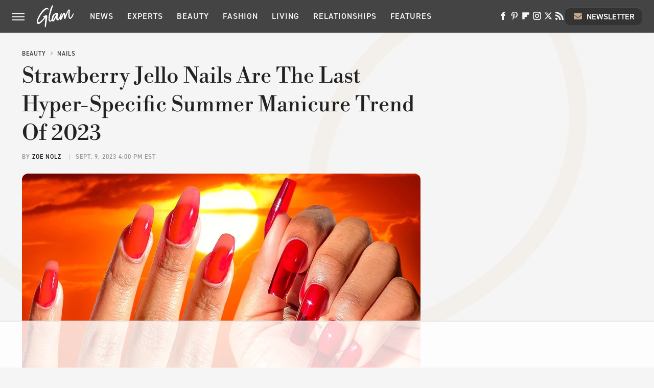

--- FILE ---
content_type: text/html
request_url: https://api.intentiq.com/profiles_engine/ProfilesEngineServlet?at=39&mi=10&dpi=936734067&pt=17&dpn=1&iiqidtype=2&iiqpcid=27ef39c1-b679-47ec-bee7-a334ec4d2080&iiqpciddate=1768609958284&pcid=ea7027ea-0bd6-442d-94cb-d04258247e14&idtype=3&gdpr=0&japs=false&jaesc=0&jafc=0&jaensc=0&jsver=0.33&testGroup=A&source=pbjs&ABTestingConfigurationSource=group&abtg=A&vrref=https%3A%2F%2Fwww.glam.com
body_size: 56
content:
{"abPercentage":97,"adt":1,"ct":2,"isOptedOut":false,"data":{"eids":[]},"dbsaved":"false","ls":true,"cttl":86400000,"abTestUuid":"g_79c50fb4-4aa8-499b-9e24-9fa4efdb6da0","tc":9,"sid":1115369164}

--- FILE ---
content_type: text/html; charset=utf-8
request_url: https://www.google.com/recaptcha/api2/aframe
body_size: 264
content:
<!DOCTYPE HTML><html><head><meta http-equiv="content-type" content="text/html; charset=UTF-8"></head><body><script nonce="E-epCsAetVDcr7Y1WdZ5ew">/** Anti-fraud and anti-abuse applications only. See google.com/recaptcha */ try{var clients={'sodar':'https://pagead2.googlesyndication.com/pagead/sodar?'};window.addEventListener("message",function(a){try{if(a.source===window.parent){var b=JSON.parse(a.data);var c=clients[b['id']];if(c){var d=document.createElement('img');d.src=c+b['params']+'&rc='+(localStorage.getItem("rc::a")?sessionStorage.getItem("rc::b"):"");window.document.body.appendChild(d);sessionStorage.setItem("rc::e",parseInt(sessionStorage.getItem("rc::e")||0)+1);localStorage.setItem("rc::h",'1768609967786');}}}catch(b){}});window.parent.postMessage("_grecaptcha_ready", "*");}catch(b){}</script></body></html>

--- FILE ---
content_type: text/plain
request_url: https://rtb.openx.net/openrtbb/prebidjs
body_size: -218
content:
{"id":"84215f05-f009-46b4-9765-e8af379140bc","nbr":0}

--- FILE ---
content_type: text/plain
request_url: https://rtb.openx.net/openrtbb/prebidjs
body_size: -82
content:
{"id":"05c883da-771b-4fdf-b691-a74408f0e14e","nbr":0}

--- FILE ---
content_type: text/plain
request_url: https://rtb.openx.net/openrtbb/prebidjs
body_size: -218
content:
{"id":"53df3641-2c75-416d-a863-171d060f5951","nbr":0}

--- FILE ---
content_type: text/plain; charset=utf-8
request_url: https://ads.adthrive.com/http-api/cv2
body_size: 12456
content:
{"om":["00xbjwwl","0118c446-13bc-4eca-abb9-a84043498c60","024w7jmn","06htwlxm","08189wfv","0RF6rOHsv7/kzncxnKJSjw==","0aqkbmp0","0av741zl","0b0m8l4f","0b2980m8l4f","0c298picd1q","0cpicd1q","0hly8ynw","0nkew1d9","0r31j41j","0r6m6t7w","0sm4lr19","0v9iqcb6","0yr3r2xx","1","10011/355d8eb1e51764705401abeb3e81c794","10011/85b3538a4c09b1a734dbf0ebf99843e3","10011/e74e28403778da6aabd5867faa366aee","10011/f6b53abe523b743bb56c2e10883b2f55","10310289136970_462792722","10310289136970_462792978","10310289136970_559920874","10310289136970_686690145","10ua7afe","11142692","11509227","11560071","11625846","11633433","1185:1610277379","1185:1610326728","11896988","11999803","119_6200711","119_6208623","119_6213053","11dd30b9-3f66-4bce-b600-4bfa6243761c","12010080","12010084","12010088","12123650","12142259","12151247","12219552","12219562","12219631","12219633","12219634","124843_8","124844_19","124848_7","124853_7","12491645","12491668","12850756","12_74_18111831","13mvd7kb","1453468","15a67c63-d66e-40f9-a45e-1410ad2b9f9f","1606221","1610326728","1611092","16_553782314","16x7UEIxQu8","17_23391194","17_23391269","17_23391296","17_24104669","17_24104693","17_24104696","17_24104726","17_24632116","17_24632125","17_24683311","17_24683312","17_24683316","17_24696317","17_24696318","17_24696320","17_24696328","17_24696334","17_24696337","17_24696343","17_24696345","17_24766946","17_24766949","17_24766955","17_24766957","17_24766963","17_24766968","17_24766970","17_24766984","17_24766985","17_24767197","17_24767217","17_24767219","17_24767222","17_24767226","17_24767232","17_24767234","17_24767241","17_24767244","17_24767245","17_24767248","17_24767249","17_24767251","17_24767257","17_24767538","17_24767560","17_24767608","1891/84814","18ad6000-8606-4cb9-bb73-64cc402ca21f","19204e68-ec98-4a5e-8671-ab854846544c","19ob0jxp","19r1igh7","1cmuj15l","1df14c88-76f0-4462-9018-49e60d5ef1ea","1dwefsfs","1e994224-4f19-4e80-9721-f71d746d6200","1ekh5tp4","1fa99edc-6c8c-463b-99e0-6d6cf4d83d72","1kpjxj5u","1ktgrre1","1m7ow47i","1n7ce9xi","1oawpqmi","1p4k6hot","1sem5ws4","1z298p8pjcw","1zp8pjcw","1zx7wzcw","202430_200_EAAYACog7t9UKc5iyzOXBU.xMcbVRrAuHeIU5IyS9qdlP9IeJGUyBMfW1N0_","202430_200_EAAYACogIm3jX30jHExW.LZiMVanc.j-uV7dHZ7rh4K3PRdSnOAyBBuRK60_","202430_200_EAAYACogfp82etiOdza92P7KkqCzDPazG1s0NmTQfyLljZ.q7ScyBDr2wK8_","202d4qe7","20421090_200_EAAYACogyy0RzHbkTBh30TNsrxZR28Ohi-3ey2rLnbQlrDDSVmQyBCEE070_","206_262594","206_492063","206_549410","20747","2132:44125639","2132:44266242","2132:45562714","2132:45968072","2132:45999649","2132:45999652","2132:46038615","2132:46039469","2149:12123650","2149:12147059","2149:12151096","2149:12156461","2179:579199547309811353","2179:585139266317201118","2179:587183202622605216","2179:588463996220411211","2179:588837179414603875","2179:589289985696794383","2179:591283456202345442","2179:594033992319641821","21_rnvjtx7r","2249:581439030","2249:650628539","2249:672917828","2249:688312715","2249:691925891","2249:694710256","2249:704251784","226226132","2307:00xbjwwl","2307:06htwlxm","2307:0av741zl","2307:0b0m8l4f","2307:0hly8ynw","2307:0is68vil","2307:1m7ow47i","2307:28u7c6ez","2307:2kbya8ki","2307:31yw6nyu","2307:3o9hdib5","2307:45astvre","2307:4qxmmgd2","2307:4yevyu88","2307:5gc3dsqf","2307:64x7dtvi","2307:6wbm92qr","2307:74scwdnj","2307:77gj3an4","2307:794di3me","2307:7cmeqmw8","2307:7fc6xgyo","2307:7xb3th35","2307:8fdfc014","2307:8orkh93v","2307:8pksr1ui","2307:8r6lubnd","2307:9g0s2gns","2307:9nex8xyd","2307:9r15vock","2307:a2uqytjp","2307:a566o9hb","2307:a7w365s6","2307:auyahd87","2307:avpxpyg2","2307:bj4kmsd6","2307:c1hsjx06","2307:cbg18jr6","2307:clpej29x","2307:cuudl2xr","2307:cv2huqwc","2307:duxvs448","2307:enjhwz1z","2307:f422o4a8","2307:f85ra698","2307:fjp0ceax","2307:gf6myd59","2307:gj39lalh","2307:hf9ak5dg","2307:hzonbdnu","2307:ib90d3k7","2307:ikl4zu8e","2307:itmaz0g4","2307:jd035jgw","2307:jf0p7mje","2307:jr169syq","2307:kniwm2we","2307:l4k37g7y","2307:lp37a2wq","2307:mh2a3cu2","2307:n9sgp7lz","2307:o4v8lu9d","2307:ouycdkmq","2307:p1ps5yy7","2307:pm4zty6g","2307:q9plh3qd","2307:ri85joo4","2307:rnvjtx7r","2307:rrlikvt1","2307:runvvh7o","2307:t7jqyl3m","2307:tsa21krj","2307:u7p1kjgp","2307:v55v20rw","2307:vtri9xns","2307:w1ws81sy","2307:w7054e9n","2307:wt0wmo2s","2307:xc88kxs9","2307:xxv36f9n","2307:yl0m4qvg","23786257","23786440","239024629","2409_15064_70_85445183","2409_15064_70_85808977","2409_15064_70_85808987","2409_15064_70_85808988","2409_15064_70_85809022","2409_15064_70_85809046","2409_25495_176_CR52092919","2409_25495_176_CR52092920","2409_25495_176_CR52092921","2409_25495_176_CR52092922","2409_25495_176_CR52092923","2409_25495_176_CR52092954","2409_25495_176_CR52092956","2409_25495_176_CR52092957","2409_25495_176_CR52092958","2409_25495_176_CR52092959","2409_25495_176_CR52150651","2409_25495_176_CR52153848","2409_25495_176_CR52153849","2409_25495_176_CR52175340","2409_25495_176_CR52178314","2409_25495_176_CR52178315","2409_25495_176_CR52178316","2409_25495_176_CR52186411","2409_25495_176_CR52188001","24525574","24598434","25048614","25048620","25_0l51bbpm","25_13mvd7kb","25_4tgls8cg","25_4zai8e8t","25_52qaclee","25_53v6aquw","25_6bfbb9is","25_7jvs1wj8","25_87z6cimm","25_8b5u826e","25_8y2y355b","25_9l06fx6u","25_bj4kmsd6","25_cfnass1q","25_ctfvpw6w","25_dwjp56fe","25_fjzzyur4","25_hkxtc1wk","25_hueqprai","25_m2n177jy","25_o4jf439x","25_op9gtamy","25_oz31jrd0","25_pz8lwofu","25_sgaw7i5o","25_sqmqxvaf","25_t34l2d9w","25_ti0s3bz3","25_tqejxuf9","25_utberk8n","25_x716iscu","25_xz6af56d","25_yi6qlg3p","25_ztlksnbe","25_zwzjgvpw","262592","262594","26501197","2662_183814_8183200","2662_183814_8183203","2662_199916_8153721","2662_199916_8153731","2662_199916_8153732","2662_199916_8153737","2662_200562_8168520","2662_200562_8172724","2662_200562_8172741","2662_200562_8182931","2662_200562_8182952","2662_200562_8182956","2662_255125_8179376","2676:80207891","2676:85807301","2676:85807307","2676:85807320","2676:85807326","26955331-79e6-4302-bfc2-268fc79ade0b","2709nr6f","2709prc8","2711_64_11999803","2711_64_12147059","2711_64_12151096","2711_64_12151247","2711_64_12156461","2715_9888_262592","2715_9888_262594","2715_9888_501349","2715_9888_522709","2715_9888_549423","2715_9888_551337","2760:176_CR52092919","2760:176_CR52092920","2760:176_CR52092921","2760:176_CR52092922","2760:176_CR52092923","2760:176_CR52092954","2760:176_CR52092956","2760:176_CR52092957","2760:176_CR52092958","2760:176_CR52092959","2760:176_CR52150651","2760:176_CR52153848","2760:176_CR52153849","2760:176_CR52175339","2760:176_CR52175340","2760:176_CR52178314","2760:176_CR52178315","2760:176_CR52178316","2760:176_CR52186411","2760:176_CR52186412","2760:176_CR52188001","2760:176_CR52190519","27s3hbtl","28925636","28933536","28u7c6ez","29102835","292d53a7-21d3-4f70-baa9-2db9dc6fd9f6","29402249","29414696","29414711","29414845","2974:8166422","2974:8168473","2974:8168475","2974:8168476","2974:8168479","2974:8168483","2974:8168539","2974:8168540","2974:8168581","2974:8172728","29_695879872","29_695879895","29_695879898","2be97676-557a-4751-9d1e-7d5f47cd0972","2fb5f20f-177d-443b-9c4c-d421c0a96cdb","2h298dl0sv1","2jjp1phz","2kbya8ki","2v4qwpp9","2y5a5qhb","2y8cdpp5","2yvhdypt","3018/00a2f9b9aa9973c7006e0a497a866915","3018/8152a3d9af4ee73837beae3ba50e2c38","306_24525574","306_24632110","306_24694809","306_24696334","306_24767217","306_24767248","308_125203_14","308_125204_11","31qdo7ks","3218006","32735354","32975686","33107047","3335_25247_700109379","3335_25247_700109389","3335_25247_700109391","3335_25247_700109393","3335_25247_700109399","33419362","33603859","33605403","33605687","33608759","33627671","34182009","344aefc5-3f8e-4786-a17e-02a586f9e7af","34794765","3490:CR52092919","3490:CR52092920","3490:CR52092921","3490:CR52092922","3490:CR52092923","3490:CR52092954","3490:CR52092959","3490:CR52175339","3490:CR52175340","3490:CR52178314","3490:CR52178315","3490:CR52178316","3490:CR52212685","3490:CR52212686","3490:CR52212688","36244654142332672","3646_185414_8687255","3658_104255_tjhavble","3658_134479_T26361894","3658_136236_9jse9oga","3658_136236_clpej29x","3658_139785_fv85xz0v","3658_149557_1zp8pjcw","3658_15078_cuudl2xr","3658_15078_u5zlepic","3658_15866_tsa21krj","3658_15936_31yw6nyu","3658_16671_T26265953","3658_18152_mwnvongn","3658_203382_vtri9xns","3658_20625_6wbm92qr","3658_603555_bj4kmsd6","3658_609000_8pksr1ui","3658_629625_wu5qr81l","3658_67113_77gj3an4","3658_67113_gf6myd59","3658_78719_rul4aywh","3658_78719_tzfwpx0v","36_46_11125455","36_46_11881007","3702_139777_24765460","3702_139777_24765466","3702_139777_24765471","3702_139777_24765477","3702_139777_24765483","3702_139777_24765484","3702_139777_24765488","3702_139777_24765489","3702_139777_24765496","3702_139777_24765524","3702_139777_24765525","3702_139777_24765527","3702_139777_24765530","3702_139777_24765531","3702_139777_24765534","3702_139777_24765540","3702_139777_24765544","3702_139777_24765548","3702_139777_24765550","37822346","381513943572","38345500","38557829","3858:9535805","39303318","39364467","3LMBEkP-wis","3a19xks2","3b4h1yyx","3e9de86b-83ee-4c7d-b85e-b76ec91c4d05","3k7yez81","3o6augn1","3o9hdib5","3q49ttf8","3v2n6fcp","3v5u0p3e","3x0i061s","3z421120o7rkc","4083IP31KS13kodabuilt_2c68b","409_189392","409_189397","409_189398","409_189405","409_189407","409_189408","409_189409","409_192548","409_216324","409_216326","409_216366","409_216384","409_216387","409_216388","409_216396","409_216398","409_216402","409_216404","409_216406","409_216407","409_216408","409_216414","409_216416","409_216421","409_216496","409_216506","409_216516","409_220149","409_220334","409_223588","409_223589","409_223594","409_223599","409_223601","409_225978","409_225982","409_225983","409_225987","409_225988","409_225990","409_226312","409_226314","409_226321","409_226322","409_226326","409_226327","409_226330","409_226332","409_226336","409_226342","409_226346","409_226351","409_226352","409_226354","409_226361","409_226362","409_226364","409_226374","409_226377","409_227223","409_227224","409_227226","409_227227","409_227230","409_227258","409_227260","409_228349","409_228354","409_228356","409_228358","409_228362","409_228363","409_228380","409_230710","409_230714","409_230717","409_230718","409_230721","409_230727","409_230729","409_231792","409_231797","409_233098","4111IP31KS13kodabuilt","41807621","41cb304b-ca74-4d5b-90b0-144c51476df0","436396566","436396574","43919974","43919985","439246469228","43a7ptxe","43igrvcm","444361067","44629254","458901553568","45999649","46065520-e10b-4fec-b4d6-dcfd6c400b58","462593142","4642109_46_12123650","4642109_46_12142259","46_12123650","46_12142259","47192068","47839462","47869802","47yfy2kc","481703827","485027845327","48574716","48579735","48617521","48877306","49005047","49039749","49064328","49175728","49176617","493f4e4b-76e6-468b-9c11-d281d746bd3c","4941614","4941616","4941618","4947806","49606652","4972638","4972640","49869015","4aqwokyz","4dzk5e51","4fk9nxse","4pykxt9i","4qks9viz","4qxmmgd2","4tgls8cg","4yevyu88","4zai8e8t","501349","501_76_8b2a12fd-7424-41d8-85dc-7c59e12ddde8","50479792","50525751","507312421","50a43612-e7c5-4236-9d44-d6f73b55b330","513182805","51372084","51372397","51432337","514819301","520b39e5-4cf0-45fd-b298-c7f5f920aad9","521_425_203499","521_425_203500","521_425_203501","521_425_203504","521_425_203505","521_425_203507","521_425_203508","521_425_203509","521_425_203514","521_425_203515","521_425_203517","521_425_203518","521_425_203524","521_425_203525","521_425_203526","521_425_203529","521_425_203530","521_425_203534","521_425_203535","521_425_203536","521_425_203542","521_425_203543","521_425_203544","521_425_203608","521_425_203609","521_425_203611","521_425_203619","521_425_203620","521_425_203621","521_425_203622","521_425_203623","521_425_203624","521_425_203626","521_425_203627","521_425_203630","521_425_203632","521_425_203633","521_425_203635","521_425_203636","521_425_203645","521_425_203647","521_425_203650","521_425_203656","521_425_203659","521_425_203671","521_425_203674","521_425_203675","521_425_203676","521_425_203677","521_425_203678","521_425_203680","521_425_203681","521_425_203683","521_425_203686","521_425_203689","521_425_203692","521_425_203693","521_425_203694","521_425_203695","521_425_203696","521_425_203700","521_425_203701","521_425_203702","521_425_203703","521_425_203705","521_425_203706","521_425_203708","521_425_203709","521_425_203712","521_425_203714","521_425_203728","521_425_203729","521_425_203730","521_425_203731","521_425_203732","521_425_203733","521_425_203735","521_425_203736","521_425_203738","521_425_203741","521_425_203742","521_425_203744","521_425_203745","521_425_203748","521_425_203750","521_425_203863","521_425_203867","521_425_203868","521_425_203871","521_425_203874","521_425_203876","521_425_203877","521_425_203878","521_425_203879","521_425_203880","521_425_203882","521_425_203884","521_425_203885","521_425_203886","521_425_203887","521_425_203889","521_425_203890","521_425_203891","521_425_203892","521_425_203893","521_425_203894","521_425_203897","521_425_203898","521_425_203900","521_425_203901","521_425_203902","521_425_203907","521_425_203908","521_425_203909","521_425_203912","521_425_203915","521_425_203917","521_425_203918","521_425_203920","521_425_203921","521_425_203924","521_425_203928","521_425_203929","521_425_203932","521_425_203933","521_425_203934","521_425_203936","521_425_203938","521_425_203941","521_425_203943","521_425_203946","521_425_203947","521_425_203948","521_425_203949","521_425_203950","521_425_203952","521_425_203956","521_425_203958","521_425_203959","521_425_203961","521_425_203963","521_425_203965","521_425_203967","521_425_203969","521_425_203970","521_425_203973","521_425_203976","521_425_203978","521_425_203981","522555","52321815","52721199","52c382ec-1bfd-47bc-b12c-045b2e96f8f1","52qaclee","537993283","53v6aquw","542854698","54779847","54779856","54779873","54788581","547e3ee9-05af-4485-89e1-fc2c7d754618","549423","54f433cf-f945-44b9-be6d-6e1d5f4e318b","54tt2h8n","5510:8r6lubnd","5510:cymho2zs","5510:emhpbido","5510:ls74a5wb","5510:lt4106cu","5510:o5atmw3y","5510:ouycdkmq","5510:pefxr7k2","55167461","55178669","553781814","553804","554443","554460","554471","554478","554480","555_165_790586041902","5563_66529_OADD2.1315016040998242_1K5NEEJ4HN8Q4JA","5563_66529_OADD2.1316115555006003_1IJZSHRZK43DPWP","5563_66529_OADD2.1316115555006019_1AQHLLNGQBND5SG","5563_66529_OADD2.1316115555006035_1BOR557HKKGBS8T","5563_66529_OADD2.1316115555006067_1AFF9YF5EFIKTFD","5563_66529_OADD2.1321613113157448_15LE1YAJCDGWXY5","5563_66529_OADD2.1323812136496730_16G3KHZQ3S8D306","5563_66529_OADD2.1323812136497274_1D8HTHMNMW0HE33","5563_66529_OADD2.1323812136498266_19VO1I9L22YEYIS","5563_66529_OADD2.1324911647936571_1LSIB1P9G0X5U4M","5563_66529_OADD2.1324911647936587_1DY6BY7YN9IJHFZ","5563_66529_OADD2.1326011159790380_1WMLD4HUE15VG23","5563_66529_OADD2.1326011159790428_1XQ974XJWSM50H9","5563_66529_OADD2.1327110671252269_1DZ6YQJRAO9RZV1","5563_66529_OADD2.1327110671253373_1CW0YAYVGIF381Y","5563_66529_OADD2.7216038222963_163X1V9GDJK1NZYZXG","5563_66529_OADD2.7216038222964_1167KJ7QKWPNTF6JEQ","5563_66529_OADD2.7353135342683_1C1R07GOEMYX1FANED","5563_66529_OADD2.7353135342684_17ZORKIWE2IRN62EZE","5563_66529_OADD2.7353135342687_19MJYHNTPJCXTE106I","5563_66529_OADD2.7353135343668_1BTJB8XRQ1WD0S0520","5563_66529_OADD2.7353135343681_1YX8WDO6MWX12FQQF9","5563_66529_OADD2.7353135343868_1E1TPI30KD80KE1BFE","5563_66529_OADD2.7353135343869_1G0D9YQUG9JX02VYLG","5563_66529_OADD2.7902842467830_1H35LDI74OC2J4TOYK","5563_66529_OAIP.104c050e6928e9b8c130fc4a2b7ed0ac","5563_66529_OAIP.12cf26b59abe44b3f96a1e45d53b63cf","5563_66529_OAIP.1a822c5c9d55f8c9ff283b44f36f01c3","5563_66529_OAIP.36e383a66f70256e8ed79426b20e2632","5563_66529_OAIP.42b6cf446e6e28a6feded14340c6b528","5563_66529_OAIP.4d6d464aff0c47f3610f6841bcebd7f0","5563_66529_OAIP.88af25f4f3df3a0055958036466a1649","5563_66529_OAIP.96e934dc5ea38e031a79a4ac0d74d2e2","5563_66529_OAIP.9fe96f79334fc85c7f4f0d4e3e948900","5563_66529_OAIP.b53b41e35b7f513f01b130a91d91ec89","5563_66529_U2VhcmNoQWQjODI4MDczODMzMDgzMzIjMjMzNDYwNjc4NDI4MjI0Ng==","55726194","557_409_216366","557_409_216396","557_409_220139","557_409_220149","557_409_220334","557_409_220343","557_409_220344","557_409_220353","557_409_223589","557_409_223599","557_409_226312","557_409_226341","557_409_226342","557_409_226354","557_409_228055","557_409_228065","557_409_228105","557_409_228113","557_409_228348","557_409_228351","557_409_228353","557_409_228354","557_409_228356","557_409_228362","557_409_228363","557_409_230714","557_409_230718","557_409_230729","557_409_230731","557_409_231911","557_409_231917","557_409_235268","558_93_13mvd7kb","558_93_8pksr1ui","558_93_cv2huqwc","558_93_op9gtamy","558_93_oz31jrd0","558_93_pz8lwofu","558_93_rmrep4nh","558_93_tsa21krj","558_93_x1aipl6t","558_93_ztlksnbe","558_93_zwzjgvpw","56071098","56084240","5626536529","56341213","56635908","56635945","56635955","566484035","5670:8168475","5670:8168537","5670:8168539","5670:8168581","5726594343","576777115309199355","583652883178231326","589289985696794383","589451478355172056","591283456202345442","5926525161","59664236","59751535","59751572","59816685","59817831","59818357","59822752","59873208","59873222","59873223","59873227","59873230","5989_91771_694099967","5aa7b426-81b4-4670-8079-e9b8fafd173c","5dd5limo","5fbadf43-659c-4559-8924-fff81e2408d8","5gc3dsqf","5ia3jbdy","5mh8a4a2","5sng8ypp","600618969","60638194","609577512","60f5a06w","61085224","61102880","61210719","61213159","6126589193","613344ix","61524915","616794222","61900466","61916211","61916223","61916225","61916227","61916229","61916243","61932920","61932925","61932933","61932948","61932957","62019442","62019681","62019933","62020288","621806751","62187798","62256708","6226505231","6226505239","6226507991","6226508465","6226521995","6226528713","6226530649","6250_66552_1006776806","6250_66552_1006776816","6250_66552_1006973346","6250_66552_1007272026","6250_66552_1078081054","6250_66552_663113723","6250_66552_663149913","6250_66552_873687556","6250_66552_873717476","62689015","627225143","627227759","627290883","627301267","627309156","627309159","627506494","627506662","628013471","628013474","628015148","628086965","628153053","628153173","628222860","628223277","628359076","628359889","628360579","628360582","628444259","628444433","628444439","628456310","628456382","628456391","628456403","628622163","628622166","628622169","628622172","628622178","628622241","628622244","628622247","628622250","628683371","628687043","628687157","628687460","628687463","628803013","628841673","628990952","629007394","629009180","629167998","629168001","629168010","629168565","629171196","629171202","629255550","629350437","62946736","62946743","62946748","62946751","629488423","62960164","62977072","62978299","62978305","62980343","62980383","62980385","62980391","62981075","629817930","629984747","630137823","6365_61796_729220897126","6365_61796_742174851279","6365_61796_784844652399","6365_61796_784880263591","6365_61796_784880274628","6365_61796_785361511621","6365_61796_785452881104","6365_61796_787900185559","6365_61796_790586041893","6365_61796_790586041902","6365_61796_792800742200","640134996606","645287520","645291104","64x7dtvi","651637446","651637459","651637461","651637462","6536b1e6-bd42-42d5-ab27-3ee535282da6","6547_67916_0WLL5ctY1b2FpmTZ5GSB","6547_67916_471ZJatcYScFAUthvg4W","6547_67916_DV0cUKwSyJwK8ATIPTzf","6547_67916_FqIfSfXkaJnWrRBRk7ch","6547_67916_Hm9N7viKl305WXeJB43b","6547_67916_Tl7LXuNzqY0XrCc0h7ev","6547_67916_WH8e7xtHxAkh5lE8orDZ","6547_67916_dAYDl349LMOuA2pQ6y48","6547_67916_tKifrAc701B49kYABIbB","659216891404","659713728691","66_gkzoa5mgrejlsq0uj96j","66ae0cca-16e8-47b7-aaa6-db5cedf68c33","670_9916_462792722","670_9916_559920874","670_9916_686690145","672726085","679271132","680597458938","680_99480_464327579","680_99480_692219030","680_99480_695879895","680_99480_698281310","680_99480_700109379","680_99480_700109389","680_99480_700109391","680_99480_700109393","680_99480_700109399","683692339","683730753","683738007","683738706","684137347","684141613","684492634","684493019","686051762","694163531","694906156","694912939","695233031","695879875","695879889","695879895","695879898","695879901","695879922","695879924","696964698","697189859","697189873","697189882","697189885","697189892","697189924","697189925","697189927","697189930","697189936","697189938","697189949","697189954","697189960","697189982","697189989","697189991","697189993","697190001","697190006","697190010","697190012","697190014","697190037","697190041","697190072","697190091","697525780","697525781","697525791","697525795","697525805","697525808","697525824","697876985","697876986","697876988","697876994","697876997","697876998","697876999","697877001","697893112","697893306","697893425","698637276","698637285","698637292","698637300","699109671","699183155","699812857","6bfbb9is","6c76f859-1038-442d-9ae1-0fc34e17a00f","6l5qanx0","6lmy2lg0","6mrds7pc","6p9v1joo","6u4glzf8","6wbm92qr","6zt4aowl","700109379","700109383","700109389","700109391","700109393","700109399","700117713","700737443","701275734","701276081","701278089","702523368","702675162","702675191","702759138","702759146","702759441","702759712","702838417","703930635","703930636","703943411","703943422","704556036","705035673","705524420","705571350","70_86470613","70_86620920","70_86745262","720234615065","720334099112","72c25314-a417-4260-8b94-82bec0dedc63","730465715401","734732954564","7354_138543_85445179","7354_138543_85445183","7354_138543_85445193","7354_138543_85807343","7354_138543_85808977","7354_138543_85808988","7354_138543_85809005","7354_138543_85809010","7354_138543_85809016","7354_138543_85809040","7354_201087_86745262","7414_121891_6205231","7414_121891_6205239","74243_74_18268077","74243_74_18268080","74243_74_18268083","74243_74_18298317","74243_74_18310807","74_462792722","74_462792978","74_559920874","74scwdnj","7546344","76e78044-c011-4bdc-8e5f-5493d8587cc5","7732580","77gj3an4","78827816","794di3me","7a1d4419-de06-40c2-b906-6c15e64eb819","7cmeqmw8","7f5a7446-a543-4b5e-b9e5-d3f5406f5524","7fc6xgyo","7g3m152i","7jvs1wj8","7nvw7gw6","7qevw67b","80070421","80070426","80070448","80072827","80072836","80207927","8104634","8124863","81407367","81407500","81407501","81407504","81407505","81407506","8145024","8152859","8152878","8152879","8153731","8153732","8153741","8153743","8153749","8161137","8168539","8172738","8172741","81783859","81783861","81783862","81783863","81783864","82133854","82133858","8341_230731_579199547309811353","8341_230731_585139266317201118","8341_230731_587183202622605216","8341_230731_588366512778827143","8341_230731_588463996220411211","8341_230731_588969843258627169","8341_230731_589289985696794383","8341_230731_589451478355172056","8341_230731_591283456202345442","83443027","83443036","83447751","83813335","83813336","83813338","85070964","85070967","85070968","85165143","85165144","85445144","85445175","85445179","85445183","85445189","85445193","85480691","85480699","85480732","85807308","85808977","85808987","85809022","85809034","85809046","85809050","85809052","85809095","85809110","85809113","85809145","85914605","85914606","85943196","86470625","86509226","86509229","86509952","86509956","86509958","86509959","86620240","86620241","86620308","86620346","86620617","86620778","86620832","86621032","86621043","86621058","86621325","86621334","86621370","86621380","86621422","86621462","86621525","86621530","86621534","86744990","86745072","86861995","86c5faa3-9d21-4804-8654-68f755164f3d","87z6cimm","8968064","8968075","8ax1f5n9","8b57cfb1-ef9a-4ae7-ac07-75302cfbdecc","8b5u826e","8d2b2cd4-287c-4ccb-8801-6d190bac7e18","8fdfc014","8pksr1ui","8ptlop6y","8r6lubnd","8vnf9hi0","8vv4rx9p","8w4klwi4","8y2y355b","9057/0328842c8f1d017570ede5c97267f40d","9057/211d1f0fa71d1a58cabee51f2180e38f","905bf2ab-6078-4aa6-97f0-f7ff68cf86de","90_11928175","90_12219634","90_12491645","90_12491648","90_12491649","90_12491653","90_12491675","90_12491687","90_12552078","90_12850754","90_12850756","9131942","91950640","91950669","91950670","91950689","91950694","91950700","9242758","9309343","97_8152859","97fe2847-f41b-4e4a-a0f3-6d3c8bd6bdd1","97fzsz2a","9925w9vu","9ah9v9y9","9d00c20e-7fd7-4515-bd71-406f7718153f","9e1x2zdt","9g0s2gns","9j298se9oga","9l06fx6u","9nex8xyd","9r15vock","9r29815vock","9rqgwgyb","9rvsrrn1","9vykgux1","HFN_IsGowZU","JrsFzuidZ27+DKFFRYfoaw==","YlnVIl2d84o","a0oxacu8","a2uqytjp","a4nw4c6t","a55fh6ja","a566o9hb","abhu2o6t","ae35c88e-55a2-45c9-8da5-35c74ea5b337","ah70hdon","ai51bqq6","auyahd87","avpxpyg2","axa2hq5l","axw5pt53","b/ZHs3rLdvwDBq+46Ruzsw==","b1c6c168-419e-4d4d-8e3b-4972a15aa9ec","b3sqze11","b90cwbcd","bf0da86e-a8c0-452b-a9a8-43d60ee97265","bfcopl4k","bj2984kmsd6","bj4kmsd6","bmp4lbzm","bn278v80","bpdqvav8","c1hsjx06","c22985t9p0u","c25t9p0u","c30731b9-0b51-47b5-8c6c-2e96264c3087","c3dhicuk","c3x17g1g","c5e6cb02-04af-4f45-b195-28732cfce0ab","c75hp4ji","c7i6r1q4","c97bxeos","c9eb1fde-de8a-47a7-ae1c-7aab30d8a859","cbg18jr6","cd40m5wq","ceo7a1u9","clpej29x","co17kfxk","cqant14y","cr-1fghe68cu9vd","cr-1oplzoysu9vd","cr-1oplzoysuatj","cr-1oplzoysubwe","cr-1oplzoysubxe","cr-1w3ct7eyu9vd","cr-1zv4of0wubwe","cr-3kc0l701ubwe","cr-6ovjht2eu9vd","cr-6ovjht2euatj","cr-6ovjht2eubwe","cr-6ovjht2eubxe","cr-72occ8olu9vd","cr-72occ8oluatj","cr-72occ8olubwe","cr-97pzzgzrubqk","cr-97y25lzsubqk","cr-98ru5i4tu8rm","cr-98ru5j2su8rm","cr-98ru5j2tu8rm","cr-98ru5j2tubxf","cr-98t2xj3uu8rm","cr-99bo9kj0u9vd","cr-9c_tzyk8r2dyeuzu","cr-9hxzbqc08jrgv2","cr-Bitc7n_p9iw__vat__49i_k_6v6_h_jce2vj5h_9v3kalhnq","cr-Bitc7n_p9iw__vat__49i_k_6v6_h_jce2vj5h_I4lo9gokm","cr-Bitc7n_p9iw__vat__49i_k_6v6_h_jce2vj5h_KnXNU4yjl","cr-Bitc7n_p9iw__vat__49i_k_6v6_h_jce2vj5h_Sky0Cdjrj","cr-Bitc7n_p9iw__vat__49i_k_6v6_h_jce2vm6d_DqiOfdjrj","cr-Bitc7n_p9iw__vat__49i_k_6v6_h_jce2vm6d_U5356gokm","cr-a9s2xe8qubwj","cr-a9s2xe8tubwj","cr-a9s2xf8vubwj","cr-a9s2xgzrubwj","cr-aaqt0j4wubwj","cr-aaqt0j7wubwj","cr-aaqt0j8subwj","cr-aaqt0k1pubwj","cr-aav1zg0qubwj","cr-aav1zg0vubwj","cr-aav1zg0wubwj","cr-aav1zg1rubwj","cr-aav22g0qubwj","cr-aav22g0subwj","cr-aav22g0wubwj","cr-aav22g1pubwj","cr-aav22g1subwj","cr-aav22g1xubwj","cr-aav22g2rubwj","cr-aav22g2wubwj","cr-aav22g3uubwj","cr-aawz1i2subwj","cr-aawz1i2tubwj","cr-aawz2m3rubwj","cr-aawz2m3yubwj","cr-aawz2m4qubwj","cr-aawz2m4subwj","cr-aawz2m4uubwj","cr-aawz2m4wubwj","cr-aawz2m4yubwj","cr-aawz2m5qubwj","cr-aawz2m5wubwj","cr-aawz2m5xubwj","cr-aawz2m6pubwj","cr-aawz2m6wubwj","cr-aawz2m7tubwj","cr-aawz2m7uubwj","cr-aawz2m7xubwj","cr-aawz3f0pubwj","cr-aawz3f0wubwj","cr-aawz3f1subwj","cr-aawz3f1yubwj","cr-aawz3f2tubwj","cr-aawz3f3uubwj","cr-aawz3f3xubwj","cr-aawz3f4uubwj","cr-aawz3i2xubwj","cr-aawz3i3yubwj","cr-bfdkgx8ruatj","cr-c5zb4r7iu9vd","cr-c5zb4r7iuatj","cr-c5zb4r7iubxe","cr-ccr05f6rv7uiu","cr-ccr05f6rv7vjv","cr-ccr05f8w17uiu","cr-ccr05f8w17vjv","cr-dby2yd7wx7tmu","cr-eevz5d0ty7tmu","cr-etupep94u9vd","cr-etupep94uatj","cr-g7xv5h7qvft","cr-g7xv5j0qvft","cr-ghun4f53u9vd","cr-ghun4f53uatj","cr-ghun4f53ubwe","cr-ghun4f53ubxe","cr-k1raq3v1u9vd","cr-kz4ol95lu9vd","cr-kz4ol95lubwe","cr-lg354l2uvergv2","cr-ms6i7vcdubwe","cr-p03jl497u9vd","cr-p03jl497uatj","cr-p03jl497ubwe","cr-p03jl497ubxe","cr-pdu3rl4xubwe","cr-ptd6scc4uatj","cr-sk1vaer4u9vd","cr-sk1vaer4ubwe","cr-w5suf4cpuatj","cr-wm8psj6gubwe","cr-wvy9pnlnu9vd","cr-wvy9pnlnuatj","cr-wvy9pnlnubxe","cr-x5xes1ejubwe","cr-xu1ullzyu9vd","cr-xu1ullzyuatj","cr-zsg7lhm6u9vd","cuudl2xr","cv2982huqwc","cv2huqwc","cymho2zs","czt3qxxp","czvjwngv","d1131757-62e2-489b-bffa-ce1141d6ecad","d4pqkecm","d8ijy7f2","daw00eve","de12367e-51ea-42b2-9ae4-d37874d87e84","de66hk0y","dif1fgsg","dkauyk7l","dmoplxrm","dsic8quj","dttupnse","duxvs448","dwghal43","dwjp56fe","dxqefrvi","e1a2wlmi","e2c76his","e2qeeuc5","e39ec77a-d716-4ebd-b0d8-99d5be220bef","e3f19063-a0dc-4816-bb0a-1b11edece152","e406ilcq","e6218850-6b89-4db5-bd3d-74662fad0a07","e6f801ca-4f50-4bf8-9615-dc71c4003443","e82de6b9-eb88-46d9-8848-4e074622bbdc","e8n9ryop","ea104df9-bca1-4e7b-b7c9-dee4b457d327","eb9vjo1r","ec84252d-5b77-43a0-aacc-605fb954cbd6","ee1d3ee8-7d29-49e3-9f50-554095112c02","ef42112xglfc7","ekocpzhh","emhpbido","enjhwz1z","extremereach_creative_76559239","ey0u83c2","f0u03q6w","f3298craufm","f3craufm","f422o4a8","f85ra698","f9298zmsi7x","f9d1a811-931e-4772-8a83-d759bfb252bf","fdujxvyb","feueU8m1y4Y","fgrpby3o","fjp0ceax","fjzzyur4","fmmrtnw7","ftguiytk","fv85xz0v","fwpo5wab","g31jnagh","g529811rwow","g749lgab","g80wmwcu","g88ob0qg","gb15fest","ge4000vb","ge4kwk32","gf6myd59","gr2aoieq","h32sew6s","h5p8x4yp","hf2989ak5dg","hf9ak5dg","hf9btnbz","hgrz3ggo","hueqprai","hx1ws29n","hxxrc6st","hzonbdnu","i2aglcoy","i776wjt4","i8q65k6g","i90isgt0","ib90d3k7","ikl4zu8e","is1l9zv2","itaqmlds","iti1dt76","itmaz0g4","j33prfbe","j39smngx","j6rba5gh","jczkyd04","jd035jgw","jdmljx89","jf0p7mje","jgsvxgob","jksxppf8","jr169syq","jr298169syq","jx298rvgonh","jxrvgonh","jyl47760","k2gvmi4i","k37d20v0","k7qp6joc","kecbwzbd","kgfwtasx","kk5768bd","kniwm2we","ksrdc5dk","kx5rgl0a","kz8629zd","l4fh84wa","l4k37g7y","l9lq7592","lc408s2k","ldnbhfjl","ljai1zni","llejctn7","lm298khu9q3","lmkhu9q3","lp37a2wq","lqik9cb3","ls74a5wb","lt4106cu","lui7w03k","m2n177jy","m3rl0p17","m4298xt6ckm","m4xt6ckm","m9tz4e6u","mOAmgFeLhpXgVdXDh8h37Q==","mh2a3cu2","mk19vci9","mn537fcq","mne39gsk","mtsc0nih","mw298nvongn","mwdyi6u5","mwnvongn","n02986kpcfp","n06kpcfp","n3egwnq7","n9sgp7lz","nbtb6zk3","nfwtficq","nfz6evy6","nn71e0z5","npkuvcja","nrs1hc5n","ns92t3ad","nv0uqrqm","o2s05iig","o705c5j6","oc298zmkbuu","ocvw1ibc","oe31iwxh","ofoon6ir","op9gtamy","ot91zbhz","ouycdkmq","ov298eppo2h","oz31jrd0","pi2986u4hm4","pi6u4hm4","poc1p809","ppn03peq","prq4f8da","ptb9camj","pubgljx0","py298knyft8","pyknyft8","pz8lwofu","pzgd3hum","q0eDVM5+m0CR7ZqJ2kxA+A==","q7tzkqp6","q88tlep8","q9plh3qd","qb8hi5il","qc6w6bra","qffuo3l3","qp002yqd","qqvgscdx","qsssq7ii","qv298lojyqt","qx169s69","r35763xz","r3co354x","r8esj0oh","rg7owlhj","rh63nttv","ri85joo4","riaslz7g","risjxoqk","rm298rep4nh","rmrep4nh","rmrlx10n","rnvjtx7r","rr298likvt1","rr8j1gh9","rrlikvt1","runvvh7o","rxj4b6nw","s4s41bit","sagk476t","sdodmuod","sgd7bqgu","sk4ge5lf","sl8m2i0l","st298jmll2q","t2298dlmwva","t2dlmwva","t2sszf97","t34l2d9w","t3esy200","t4zab46q","t58zjs8i","t69sf2tp","t7jqyl3m","teg4hf1e","ti0s3bz3","tjhavble","tqejxuf9","tsa21krj","tsf8xzNEHyI","twf10en3","u0vuonc6","u17dcovi","u30fsj32","u49prhd5","u5zlepic","u7p1kjgp","uda4zi8x","uf421121w5du5","uf9j7aoe","uhebin5g","ujqkqtnh","urut9okb","usle8ijx","ut42112berk8n","utberk8n","uwbokqxg","v55v20rw","v6jdn8gd","v6qt489s","v8cahio3","ven7pu1c","vf0dq19q","vj7hzkpp","vk7simkb","vntg5tj3","vtnlq9d0","vtri9xns","vtwgy72c","w1298ws81sy","w1ws81sy","w6eb7c37","w82ynfkl","w9z4nv6x","waryafvp","wbz5nuns","wix9gxm5","wn2a3vit","wpkv7ngm","wt0wmo2s","wxfnrapl","x1aipl6t","x40ta9u0","x716iscu","x7jnfgrn","x9yz5t0i","xbw1u79v","xdaezn6y","xies7jcx","xtxa8s2d","xwhet1qh","xxv36f9n","xz9ajlkq","y141rtv6","y2b8ch3z","y51tr986","ya0mey82","ygmhp6c6","yi6qlg3p","yl9likui","yq5t5meg","zi298bvsmsx","zmrf3d2x","zn3r9acx","ztlksnbe","zw6jpag6","zwzjgvpw","7979132","7979135"],"pmp":[],"adomains":["1md.org","a4g.com","about.bugmd.com","acelauncher.com","adameve.com","adelion.com","adp3.net","advenuedsp.com","aibidauction.com","aibidsrv.com","akusoli.com","allofmpls.org","arkeero.net","ato.mx","avazutracking.net","avid-ad-server.com","avid-adserver.com","avidadserver.com","aztracking.net","bc-sys.com","bcc-ads.com","bidderrtb.com","bidscube.com","bizzclick.com","bkserving.com","bksn.se","brightmountainads.com","bucksense.io","bugmd.com","ca.iqos.com","capitaloneshopping.com","cdn.dsptr.com","clarifion.com","clean.peebuster.com","cotosen.com","cs.money","cwkuki.com","dallasnews.com","dcntr-ads.com","decenterads.com","derila-ergo.com","dhgate.com","dhs.gov","digitaladsystems.com","displate.com","doyour.bid","dspbox.io","envisionx.co","ezmob.com","fla-keys.com","fmlabsonline.com","g123.jp","g2trk.com","gadgetslaboratory.com","gadmobe.com","getbugmd.com","goodtoknowthis.com","gov.il","grosvenorcasinos.com","guard.io","hero-wars.com","holts.com","howto5.io","http://bookstofilm.com/","http://countingmypennies.com/","http://fabpop.net/","http://folkaly.com/","http://gameswaka.com/","http://gowdr.com/","http://gratefulfinance.com/","http://outliermodel.com/","http://profitor.com/","http://tenfactorialrocks.com/","http://vovviral.com/","https://instantbuzz.net/","https://www.royalcaribbean.com/","ice.gov","imprdom.com","justanswer.com","liverrenew.com","longhornsnuff.com","lovehoney.com","lowerjointpain.com","lymphsystemsupport.com","meccabingo.com","media-servers.net","medimops.de","miniretornaveis.com","mobuppsrtb.com","motionspots.com","mygrizzly.com","myiq.com","myrocky.ca","national-lottery.co.uk","nbliver360.com","ndc.ajillionmax.com","nibblr-ai.com","niutux.com","nordicspirit.co.uk","notify.nuviad.com","notify.oxonux.com","own-imp.vrtzads.com","paperela.com","paradisestays.site","parasiterelief.com","peta.org","pfm.ninja","photoshelter.com","pixel.metanetwork.mobi","pixel.valo.ai","plannedparenthood.org","plf1.net","plt7.com","pltfrm.click","printwithwave.co","privacymodeweb.com","rangeusa.com","readywind.com","reklambids.com","ri.psdwc.com","royalcaribbean.com","royalcaribbean.com.au","rtb-adeclipse.io","rtb-direct.com","rtb.adx1.com","rtb.kds.media","rtb.reklambid.com","rtb.reklamdsp.com","rtb.rklmstr.com","rtbadtrading.com","rtbsbengine.com","rtbtradein.com","saba.com.mx","safevirus.info","securevid.co","seedtag.com","servedby.revive-adserver.net","shift.com","simple.life","smrt-view.com","swissklip.com","taboola.com","tel-aviv.gov.il","temu.com","theoceanac.com","track-bid.com","trackingintegral.com","trading-rtbg.com","trkbid.com","truthfinder.com","unoadsrv.com","usconcealedcarry.com","uuidksinc.net","vabilitytech.com","vashoot.com","vegogarden.com","viewtemplates.com","votervoice.net","vuse.com","waardex.com","wapstart.ru","wayvia.com","wdc.go2trk.com","weareplannedparenthood.org","webtradingspot.com","www.royalcaribbean.com","xapads.com","xiaflex.com","yourchamilia.com"]}

--- FILE ---
content_type: text/plain
request_url: https://rtb.openx.net/openrtbb/prebidjs
body_size: -218
content:
{"id":"81aa62c3-947d-4974-afa8-5a140ec3c797","nbr":0}

--- FILE ---
content_type: text/plain
request_url: https://rtb.openx.net/openrtbb/prebidjs
body_size: -218
content:
{"id":"b3822984-4a06-4d25-a3ca-d03f6e426648","nbr":0}

--- FILE ---
content_type: text/plain
request_url: https://rtb.openx.net/openrtbb/prebidjs
body_size: -218
content:
{"id":"dd614448-4c0b-4d9c-9fd5-db5b16cf5147","nbr":0}

--- FILE ---
content_type: text/plain; charset=UTF-8
request_url: https://at.teads.tv/fpc?analytics_tag_id=PUB_17002&tfpvi=&gdpr_consent=&gdpr_status=22&gdpr_reason=220&ccpa_consent=&sv=prebid-v1
body_size: 56
content:
M2NiMDE0MDQtNzAzNy00ZWNjLTk2YjItNzI0NmNiNjc3MWJjIzQtMg==